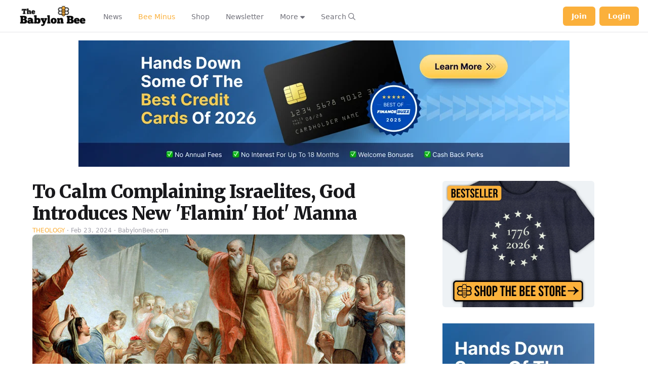

--- FILE ---
content_type: application/javascript; charset=utf-8
request_url: https://fundingchoicesmessages.google.com/f/AGSKWxV4l6x3czSfVzlUialZTVPSNAfMBCCIU1CsVU1j-oVnNs6xOYolIAAcz0lCTM_iJrk48ZwhTYrH-QMXXQO62b9fYaJYKLZqY8rfl356V0TdJfxyoEyemL_icMhf6aAmacc0O-WHq5Tht6Ack7Qst5gUH6Jfj7ZJwO0QEntU5iWVsnUxiiK5pHGPI34=/_/adscripts2._300x250a__advertisehere./ad-indicator-_468_60.
body_size: -1289
content:
window['6f72c24a-d0ab-4562-b99c-aa02d64b0675'] = true;